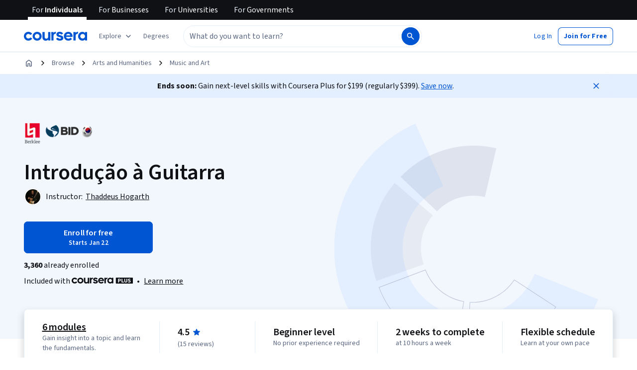

--- FILE ---
content_type: application/javascript
request_url: https://d3njjcbhbojbot.cloudfront.net/webapps/r2-builds/br/consumer-description-page/19.088c0cbcc8147dc1c7e3.js
body_size: 4072
content:
(window.webpackJsonp=window.webpackJsonp||[]).push([[19],{"+YhD":function(module,e,a){"use strict";var c=a("q1tI"),t=a.n(c),r=a("JYd8"),l=Object(r.a)("QuizCircledIcon",{ltr:{large:function(e){var a=e.id;return t.a.createElement(t.a.Fragment,null,t.a.createElement("g",{clipPath:"url(#"+a+"_0)"},t.a.createElement("circle",{cx:10,cy:10,r:10,fill:"var(--cds-color-emphasis-neutral-background-weak)"}),t.a.createElement("path",{d:"M4.9 15.5c-.33 0-.613-.117-.848-.352A1.156 1.156 0 013.7 14.3V5.5c0-.33.117-.612.352-.848.235-.234.518-.352.848-.352h10.4c.33 0 .612.118.848.353.235.235.352.517.352.847v8.8c0 .33-.117.612-.352.848a1.156 1.156 0 01-.848.352H4.9zm0-1.2h10.4V5.5H4.9v8.8zm3.317-1.183c.17 0 .312-.058.427-.172a.576.576 0 00.173-.425.587.587 0 00-.173-.428.576.576 0 00-.427-.175h-2a.582.582 0 00-.428.171.575.575 0 00-.172.425c0 .17.057.312.172.429a.577.577 0 00.428.175h2zM11.8 10.2l-.43-.435a.536.536 0 00-.416-.173.64.64 0 00-.429.191.596.596 0 00.005.847l.857.856c.12.12.258.18.416.18a.558.558 0 00.414-.183l2-2a.584.584 0 000-.85.586.586 0 00-.85 0L11.8 10.2zm-3.583.3c.17 0 .312-.057.427-.171a.575.575 0 00.173-.426.587.587 0 00-.173-.428.576.576 0 00-.427-.175h-2a.582.582 0 00-.428.171.575.575 0 00-.172.425c0 .17.057.312.172.429a.576.576 0 00.428.175h2zm0-2.6c.17 0 .312-.057.427-.171a.575.575 0 00.173-.426.587.587 0 00-.173-.428.576.576 0 00-.427-.175h-2a.582.582 0 00-.428.171.575.575 0 00-.172.425c0 .17.057.312.172.429a.576.576 0 00.428.175h2z",fill:"currentColor"})),t.a.createElement("defs",null,t.a.createElement("clipPath",{id:a+"_0"},t.a.createElement("path",{fill:"#fff",d:"M0 0h20v20H0z"}))))}}},!1);e.a=l},"0Z13":function(module,e,a){"use strict";var c=a("q1tI"),t=a.n(c),r=a("JYd8"),l=Object(r.a)("AssignmentCircledIcon",{ltr:{large:function(e){var a=e.id;return t.a.createElement(t.a.Fragment,null,t.a.createElement("g",{clipPath:"url(#"+a+"_0)"},t.a.createElement("circle",{cx:10,cy:10,r:10,fill:"var(--cds-color-emphasis-neutral-background-weak)"}),t.a.createElement("path",{d:"M5.75 15.5c-.344 0-.638-.122-.883-.367a1.204 1.204 0 01-.367-.883V5.5c0-.344.122-.638.367-.883s.54-.367.883-.367h2.625c.135-.375.362-.677.68-.906.317-.23.674-.344 1.07-.344s.753.115 1.07.344c.318.229.545.531.68.906H14.5c.344 0 .638.122.883.367s.367.54.367.883v8.75c0 .344-.122.638-.367.883a1.204 1.204 0 01-.883.367H5.75zm0-1.25h8.75V5.5H5.75v8.75zM7.625 13h3.125c.177 0 .325-.06.445-.18s.18-.268.18-.445a.605.605 0 00-.18-.445.605.605 0 00-.445-.18H7.625a.605.605 0 00-.445.18.605.605 0 00-.18.445c0 .177.06.325.18.445s.268.18.445.18zm0-2.5h5c.177 0 .325-.06.445-.18s.18-.268.18-.445a.605.605 0 00-.18-.445.605.605 0 00-.445-.18h-5a.605.605 0 00-.445.18.605.605 0 00-.18.445c0 .177.06.325.18.445s.268.18.445.18zm0-2.5h5c.177 0 .325-.06.445-.18s.18-.268.18-.445a.605.605 0 00-.18-.445.605.605 0 00-.445-.18h-5a.605.605 0 00-.445.18.605.605 0 00-.18.445c0 .177.06.326.18.445.12.12.268.18.445.18zm2.5-2.969a.455.455 0 00.469-.468.455.455 0 00-.469-.47.455.455 0 00-.469.47.455.455 0 00.469.468z",fill:"currentColor"})),t.a.createElement("defs",null,t.a.createElement("clipPath",{id:a+"_0"},t.a.createElement("path",{fill:"#fff",d:"M0 0h20v20H0z"}))))}}},!1);e.a=l},ITzh:function(module,e,a){"use strict";var c=a("q1tI"),t=a.n(c),r=a("JYd8"),l=Object(r.a)("PluginIcon",{ltr:{large:function(e){return t.a.createElement(t.a.Fragment,null,t.a.createElement("path",{d:"M8 17H4.5c-.412 0-.766-.147-1.06-.44A1.445 1.445 0 013 15.5V12a2.105 2.105 0 001.417-.615A1.87 1.87 0 005 10a1.87 1.87 0 00-.583-1.385A2.105 2.105 0 003 8V4.5c0-.412.147-.766.44-1.06.294-.293.648-.44 1.06-.44H8c0-.556.193-1.028.579-1.417A1.919 1.919 0 019.995 1a1.94 1.94 0 011.422.58c.389.387.583.86.583 1.42h3.5c.412 0 .766.147 1.06.44.293.294.44.648.44 1.06V8c.556 0 1.028.193 1.417.579.389.385.583.858.583 1.416a1.94 1.94 0 01-.58 1.422c-.387.389-.86.583-1.42.583v3.5c0 .412-.147.766-.44 1.06-.294.293-.647.44-1.06.44H12a2.11 2.11 0 00-.612-1.417A1.865 1.865 0 0010.002 15c-.543 0-1.005.194-1.387.583A2.105 2.105 0 008 17zm-3.5-1.5h2.333a3.217 3.217 0 011.282-1.469A3.535 3.535 0 0110 13.5c.68 0 1.309.177 1.885.531a3.218 3.218 0 011.282 1.469H15.5v-5H17a.48.48 0 00.35-.15.48.48 0 000-.7.48.48 0 00-.35-.15h-1.5v-5h-5V3a.48.48 0 00-.15-.35.48.48 0 00-.7 0A.48.48 0 009.5 3v1.5h-5v2.333a3.217 3.217 0 011.469 1.282C6.323 8.69 6.5 9.319 6.5 10c0 .697-.177 1.334-.531 1.908A3.1 3.1 0 014.5 13.167V15.5z",fill:"currentColor"}))}}},!1);e.a=l},JgDr:function(module,e,a){"use strict";var c=a("acd4"),t=a("/5n7"),r=a("wLNJ"),l=a("q1tI"),n=a.n(l),i=a("iuhU"),d=a("ZJgU"),o=a("dYbo"),s=a("JQEk"),u=a("OhL7"),m=a("cnkd"),h=Object(m.a)("ShowMoreContainer",["ctaButton","ctaIcon","standard","silent","content"]),f=Object(u.c)(".",h.ctaButton,"{margin-bottom:var(--cds-spacing-100);text-align:left;align-items:center;border-radius:var(--cds-border-radius-50);}.",h.ctaIcon,"{flex-shrink:0;color:inherit;transform:rotate(0deg);transition:transform 150ms ease-in-out;&.expanded{transform:rotate(180deg);}}.",h.content,"{overflow:hidden;&.",h.standard,"{border:1px solid var(--cds-color-neutral-stroke-primary-weak);border-radius:var(--cds-border-radius-200);padding:var(--cds-spacing-200);background:var(--cds-color-neutral-background-primary);}&.",h.silent,"{background:transparent;}}"),v=["variant","expandedLabel","collapsedLabel","defaultExpanded","onChange","children","id"],p=n.a.forwardRef((function(e,a){var n,u,m=e.variant,p=void 0===m?"standard":m,E=e.expandedLabel,g=e.collapsedLabel,b=e.defaultExpanded,z=void 0!==b&&b,k=e.onChange,H=e.children,M=e.id,j=Object(t.c)(e,v),I=Object(l.useState)(z),O=I[0],C=I[1],P=Object(c.a)(M),w=P+"-cta",A=P+"-content";return Object(r.c)("div",Object.assign({ref:a,css:f,id:P},j,{children:[Object(r.b)(d.a,Object.assign({"aria-controls":A,"aria-expanded":O,"aria-label":null!=(n=j["aria-label"])?n:void 0,className:h.ctaButton,edgeAlign:"noPadding",icon:Object(r.b)(o.a,{className:Object(i.a)(h.ctaIcon,{expanded:O}),size:"small"},void 0),iconPosition:"after",id:w,size:"small",variant:"ghostSecondary",onClick:function(){C((function(e){return!e})),k&&k(!O)}},{children:O?E:g}),void 0),Object(r.b)(s.a,Object.assign({in:O,timeout:"auto"},{children:Object(r.b)("div",Object.assign({"aria-hidden":!O,"aria-labelledby":w,className:Object(i.a)(h.content,(u={},u[h.standard]="standard"===p,u[h.silent]="silent"===p,u)),id:A,role:"region"},{children:H}),void 0)}),void 0)]}),void 0)}));e.a=p},Q8hs:function(module,e,a){"use strict";var c=a("q1tI"),t=a.n(c),r=a("JYd8"),l=Object(r.a)("DiscussionPromptCircledIcon",{ltr:{large:function(e){var a=e.id;return t.a.createElement(t.a.Fragment,null,t.a.createElement("g",{clipPath:"url(#"+a+"_0)"},t.a.createElement("circle",{cx:10,cy:10,r:10,fill:"var(--cds-color-emphasis-neutral-background-weak)"}),t.a.createElement("path",{d:"M6.5 14l-1.438 1.438c-.197.197-.424.242-.68.132A.588.588 0 014 14.984V5.25c0-.344.122-.638.367-.883S4.907 4 5.25 4h10c.344 0 .638.122.883.367s.367.54.367.883v7.5c0 .344-.122.638-.367.883a1.204 1.204 0 01-.883.367H6.5zm-.531-1.25h9.281v-7.5h-10v8.203l.719-.703zm1.156-1.25h3.75c.177 0 .325-.06.445-.18s.18-.268.18-.445a.605.605 0 00-.18-.445.605.605 0 00-.445-.18h-3.75a.605.605 0 00-.445.18.605.605 0 00-.18.445c0 .177.06.325.18.445s.268.18.445.18zm0-1.875h6.25c.177 0 .325-.06.445-.18S14 9.177 14 9a.605.605 0 00-.18-.445.605.605 0 00-.445-.18h-6.25a.605.605 0 00-.445.18A.605.605 0 006.5 9c0 .177.06.326.18.445.12.12.268.18.445.18zm0-1.875h6.25c.177 0 .325-.06.445-.18s.18-.268.18-.445a.605.605 0 00-.18-.445.605.605 0 00-.445-.18h-6.25a.605.605 0 00-.445.18.605.605 0 00-.18.445c0 .177.06.326.18.445.12.12.268.18.445.18z",fill:"currentColor"})),t.a.createElement("defs",null,t.a.createElement("clipPath",{id:a+"_0"},t.a.createElement("path",{fill:"#fff",d:"M0 0h20v20H0z"}))))}}},!1);e.a=l},ZNYE:function(module,e,a){"use strict";var c=a("q1tI"),t=a.n(c),r=a("JYd8"),l=Object(r.a)("ProgrammingAssignmentCircledIcon",{ltr:{large:function(e){var a=e.id;return t.a.createElement(t.a.Fragment,null,t.a.createElement("g",{clipPath:"url(#"+a+"_0)"},t.a.createElement("circle",{cx:10,cy:10,r:10,fill:"var(--cds-color-emphasis-neutral-background-weak)"}),t.a.createElement("path",{d:"M5.667 10.182l2.422 2.422c.114.115.171.26.171.438a.593.593 0 01-.171.437.593.593 0 01-.438.172.593.593 0 01-.437-.172l-2.875-2.875a.548.548 0 01-.133-.203.692.692 0 01-.04-.234c0-.084.014-.162.04-.235a.548.548 0 01.133-.203l2.875-2.875a.608.608 0 01.445-.187c.172 0 .32.062.445.187a.608.608 0 01.188.445c0 .172-.063.32-.188.446l-2.437 2.437zm8.969-.031l-2.422-2.422a.593.593 0 01-.172-.437c0-.177.057-.323.172-.438a.593.593 0 01.437-.172c.177 0 .323.058.438.172l2.875 2.875c.062.063.106.13.132.203a.69.69 0 01.04.235.69.69 0 01-.04.234.548.548 0 01-.132.203l-2.875 2.875a.573.573 0 01-.438.18.63.63 0 01-.437-.196.608.608 0 01-.188-.445c0-.172.063-.32.188-.445l2.421-2.422z",fill:"currentColor"})),t.a.createElement("defs",null,t.a.createElement("clipPath",{id:a+"_0"},t.a.createElement("path",{fill:"#fff",d:"M0 0h20v20H0z"}))))}}},!1);e.a=l},btKR:function(module,e,a){"use strict";var c=a("q1tI"),t=a.n(c),r=a("JYd8"),l=Object(r.a)("VideoCircledIcon",{ltr:{large:function(e){var a=e.id;return t.a.createElement(t.a.Fragment,null,t.a.createElement("g",{clipPath:"url(#"+a+"_0)"},t.a.createElement("circle",{cx:10,cy:10,r:10,fill:"var(--cds-color-emphasis-neutral-background-weak)"}),t.a.createElement("path",{d:"M8.922 12.5l3.484-2.234a.3.3 0 00.14-.266.3.3 0 00-.14-.266L8.922 7.5a.278.278 0 00-.32-.016.304.304 0 00-.165.282v4.468c0 .125.055.22.165.282.109.062.216.057.32-.016zM5 15c-.344 0-.638-.122-.883-.367a1.204 1.204 0 01-.367-.883v-7.5c0-.344.122-.638.367-.883S4.657 5 5 5h10c.344 0 .638.122.883.367s.367.54.367.883v7.5c0 .344-.122.638-.367.883A1.204 1.204 0 0115 15H5zm0-1.25h10v-7.5H5v7.5z",fill:"currentColor"})),t.a.createElement("defs",null,t.a.createElement("clipPath",{id:a+"_0"},t.a.createElement("path",{fill:"#fff",d:"M0 0h20v20H0z"}))))}}},!1);e.a=l},fiuv:function(module,e,a){"use strict";var c=a("q1tI"),t=a.n(c),r=a("JYd8"),l=Object(r.a)("ReadingCircledIcon",{ltr:{large:function(e){var a=e.id;return t.a.createElement(t.a.Fragment,null,t.a.createElement("g",{clipPath:"url(#"+a+"_0)"},t.a.createElement("circle",{cx:10,cy:10,r:10,fill:"var(--cds-color-emphasis-neutral-background-weak)"}),t.a.createElement("path",{d:"M6.77 12.5c.49 0 .967.055 1.43.164.464.11.925.274 1.383.492V7a5.353 5.353 0 00-1.36-.563 5.734 5.734 0 00-2.57-.078c-.37.073-.726.183-1.07.329v6.187a7.095 7.095 0 011.086-.281c.36-.063.727-.094 1.102-.094zm4.063.656c.459-.219.92-.383 1.383-.492a6.417 6.417 0 012.531-.07c.36.062.722.156 1.086.281V6.687a5.417 5.417 0 00-1.07-.328 5.76 5.76 0 00-2.57.079c-.48.125-.933.312-1.36.562v6.156zm-.625 1.516c-.146 0-.284-.018-.414-.055a1.75 1.75 0 01-.367-.148 5.112 5.112 0 00-1.281-.54 5.299 5.299 0 00-1.375-.179c-.438 0-.867.057-1.29.172a5.653 5.653 0 00-1.21.484.602.602 0 01-.633-.015.604.604 0 01-.305-.547V6.313c0-.115.029-.224.086-.329a.54.54 0 01.258-.234c.48-.25.98-.438 1.5-.563A6.805 6.805 0 016.771 5a6.739 6.739 0 013.438.938A6.737 6.737 0 0113.645 5c.541 0 1.073.063 1.593.188.521.125 1.021.312 1.5.562.115.052.201.13.258.234a.671.671 0 01.086.329v7.53c0 .24-.101.423-.304.548a.602.602 0 01-.633.015 5.655 5.655 0 00-1.211-.484 4.896 4.896 0 00-1.29-.172c-.468 0-.926.06-1.374.18-.448.12-.875.3-1.282.539a1.751 1.751 0 01-.367.148c-.13.037-.268.055-.414.055z",fill:"currentColor"})),t.a.createElement("defs",null,t.a.createElement("clipPath",{id:a+"_0"},t.a.createElement("path",{fill:"#fff",d:"M0 0h20v20H0z"}))))}}},!1);e.a=l},iVj4:function(module,e,a){"use strict";var c=a("q1tI"),t=a.n(c),r=a("JYd8"),l=Object(r.a)("ReviewCircledIcon",{ltr:{large:function(e){var a=e.id;return t.a.createElement(t.a.Fragment,null,t.a.createElement("g",{clipPath:"url(#"+a+"_0)"},t.a.createElement("circle",{cx:10,cy:10,r:10,fill:"var(--cds-color-emphasis-neutral-background-weak)"}),t.a.createElement("path",{d:"M7.125 11.5h1.016a.645.645 0 00.453-.188l2.937-2.937a.96.96 0 00.281-.672.773.773 0 00-.078-.336c-.052-.11-.12-.21-.203-.304l-.562-.594a.948.948 0 00-.672-.282.961.961 0 00-.672.282L6.687 9.406a.624.624 0 00-.187.453v1.016c0 .177.06.325.18.445s.268.18.445.18zm.313-.938V9.97L9.015 8.39l.312.28.281.313-1.578 1.579h-.594zm1.89-1.89l.281.312-.593-.593.312.28zm.406 2.828h3.641c.177 0 .325-.06.445-.18s.18-.268.18-.445a.605.605 0 00-.18-.445.605.605 0 00-.445-.18h-2.39l-1.25 1.25zM6.5 14l-1.438 1.438c-.197.197-.424.242-.68.132A.588.588 0 014 14.984V5.25c0-.344.122-.638.367-.883S4.907 4 5.25 4h10c.344 0 .638.122.883.367s.367.54.367.883v7.5c0 .344-.122.638-.367.883a1.204 1.204 0 01-.883.367H6.5zm-.531-1.25h9.281v-7.5h-10v8.203l.719-.703z",fill:"currentColor"})),t.a.createElement("defs",null,t.a.createElement("clipPath",{id:a+"_0"},t.a.createElement("path",{fill:"#fff",d:"M0 0h20v20H0z"}))))}}},!1);e.a=l},ksqB:function(module,e,a){"use strict";var c=a("q1tI"),t=a.n(c),r=a("JYd8"),l=Object(r.a)("LTICircledIcon",{ltr:{large:function(e){var a=e.id;return t.a.createElement(t.a.Fragment,null,t.a.createElement("g",{clipPath:"url(#"+a+"_0)"},t.a.createElement("circle",{cx:10,cy:10,r:10,fill:"var(--cds-color-emphasis-neutral-background-weak)"}),t.a.createElement("path",{d:"M5.417 15.417c-.344 0-.638-.123-.883-.368a1.204 1.204 0 01-.367-.882v-1.25c0-.178.06-.326.18-.446s.268-.18.445-.18.325.06.445.18.18.268.18.446v1.25h8.75v-7.5h-8.75v1.25c0 .177-.06.325-.18.445a.605.605 0 01-.445.18.605.605 0 01-.446-.18.605.605 0 01-.18-.445v-2.5c0-.344.123-.638.368-.883s.539-.367.883-.367h8.75c.344 0 .638.122.883.367.244.245.367.539.367.883v8.75c0 .343-.123.638-.367.882-.245.245-.54.368-.883.368h-8.75zM9.9 11.042h-5.11a.605.605 0 01-.445-.18.605.605 0 01-.18-.445c0-.178.06-.326.18-.446s.269-.18.446-.18h5.11l-.86-.874a.61.61 0 01-.18-.43.582.582 0 01.18-.445.593.593 0 01.437-.172c.177 0 .323.057.438.172l1.937 1.937a.6.6 0 01.188.438.6.6 0 01-.188.437l-1.937 1.938a.61.61 0 01-.43.18.582.582 0 01-.445-.18.593.593 0 01-.172-.438c0-.177.057-.323.172-.437l.86-.875z",fill:"currentColor"})),t.a.createElement("defs",null,t.a.createElement("clipPath",{id:a+"_0"},t.a.createElement("path",{fill:"#fff",d:"M0 0h20v20H0z"}))))}}},!1);e.a=l},rHyr:function(module,e,a){"use strict";var c=a("q1tI"),t=a.n(c),r=a("JYd8"),l=Object(r.a)("AssignmentIcon",{ltr:{large:function(e){return t.a.createElement(t.a.Fragment,null,t.a.createElement("path",{d:"M4.167 17.5c-.459 0-.851-.163-1.177-.49a1.605 1.605 0 01-.49-1.177V4.167c0-.459.163-.851.49-1.177.326-.327.718-.49 1.177-.49h3.5c.18-.5.482-.903.906-1.208A2.38 2.38 0 0110 .833a2.38 2.38 0 011.427.459c.424.305.726.708.906 1.208h3.5c.459 0 .851.163 1.177.49.327.326.49.718.49 1.177v11.666c0 .459-.163.851-.49 1.178-.326.326-.718.489-1.177.489H4.167zm0-1.667h11.666V4.167H4.167v11.666zm2.5-1.666h4.166c.236 0 .434-.08.594-.24.16-.16.24-.357.24-.594a.807.807 0 00-.24-.593.807.807 0 00-.594-.24H6.667a.806.806 0 00-.594.24.806.806 0 00-.24.593c0 .236.08.434.24.594.16.16.358.24.594.24zm0-3.334h6.666c.236 0 .434-.08.594-.24.16-.159.24-.357.24-.593a.806.806 0 00-.24-.594.806.806 0 00-.594-.24H6.667a.806.806 0 00-.594.24.806.806 0 00-.24.594c0 .236.08.434.24.594.16.16.358.24.594.24zm0-3.333h6.666c.236 0 .434-.08.594-.24.16-.16.24-.357.24-.593a.806.806 0 00-.24-.594.806.806 0 00-.594-.24H6.667a.806.806 0 00-.594.24.806.806 0 00-.24.594c0 .236.08.434.24.593.16.16.358.24.594.24zM10 3.542a.607.607 0 00.625-.625.607.607 0 00-.625-.625.607.607 0 00-.625.625.607.607 0 00.625.625z",fill:"currentColor"}))}}},!1);e.a=l},vlpR:function(module,e,a){"use strict";var c=a("q1tI"),t=a.n(c),r=a("JYd8"),l=Object(r.a)("WebCircledIcon",{ltr:{large:function(e){var a=e.id;return t.a.createElement(t.a.Fragment,null,t.a.createElement("g",{clipPath:"url(#"+a+"_0)"},t.a.createElement("circle",{cx:10,cy:10,r:10,fill:"var(--cds-color-emphasis-neutral-background-weak)"}),t.a.createElement("path",{d:"M6.25 8.567a.46.46 0 100-.919.46.46 0 000 .919zM8.37 8.107a.46.46 0 11-.92 0 .46.46 0 01.92 0zM9.57 8.567a.46.46 0 100-.919.46.46 0 000 .919z",fill:"currentColor"}),t.a.createElement("path",{fillRule:"evenodd",clipRule:"evenodd",d:"M5.292 14.833c-.31 0-.574-.11-.795-.33-.22-.22-.33-.486-.33-.795V6.954c0-.31.11-.574.33-.792.22-.22.485-.329.795-.329h9.75c.31 0 .574.11.794.331.22.22.33.485.33.795v6.754c0 .31-.11.574-.33.792-.22.219-.485.328-.794.328h-9.75zm0-1.125h9.75v-3.36h-9.75v3.36zm0-4.486h9.75V6.958h-9.75v2.264z",fill:"currentColor"})),t.a.createElement("defs",null,t.a.createElement("clipPath",{id:a+"_0"},t.a.createElement("path",{fill:"#fff",d:"M0 0h20v20H0z"}))))}}},!1);e.a=l}}]);
//# sourceMappingURL=19.088c0cbcc8147dc1c7e3.js.map